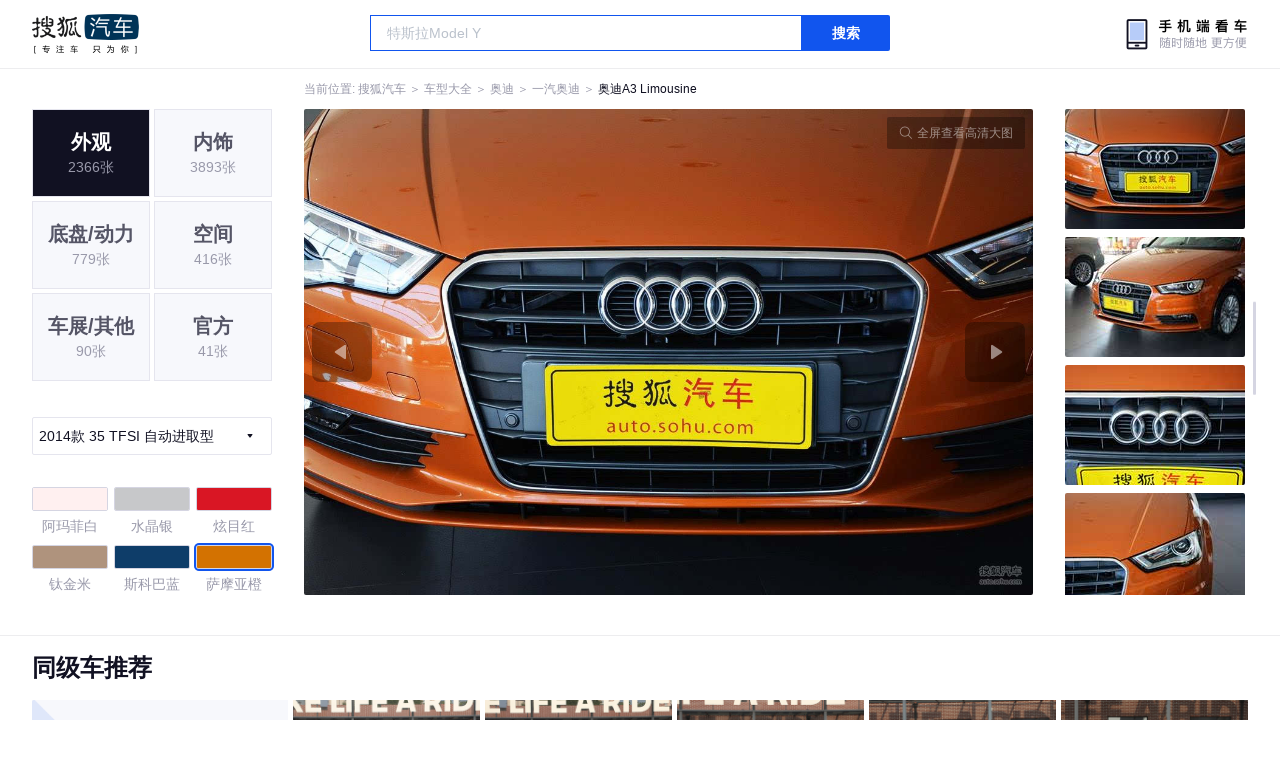

--- FILE ---
content_type: text/html;charset=UTF-8
request_url: https://db.auto.sohu.com/model_4414/picture_id_g__4348460
body_size: 4110
content:
<!DOCTYPE html>
<html>
<head>
    <meta charset="UTF-8" />
    <link rel="icon" href="//statics.itc.cn/web/static/images/pic/sohu-logo/favicon.ico" mce_href="/favicon.ico" type="image/x-icon">
    <meta name="viewport" content="width=device-width, initial-scale=1.0" />
    <meta name="renderer" content="webkit" />
    <title>A3 Limousine35 TFSI 自动进取型图片大全_奥迪A3 Limousine外观图库_搜狐汽车</title>
    <meta name="keywords" content="A3 Limousine35 TFSI 自动进取型图片,A3 Limousine外观图片大全,A3 Limousine实拍图片">
    <meta name="description" content="A3 Limousine外观实拍高清大图！您目前浏览的是A3 Limousine35 TFSI 自动进取型汽车图片。另有A3 Limousine车身整体外观流线，车舱中控、座椅内饰、空间尺寸、发动机、底盘等细节图片，想了解奥迪A3 Limousine图片信息，就来搜狐汽车！">
    <script type="text/javascript">
        var js_domain = "//db.auto.sohu.com";
        var model_id = 4414;
        var index = 8;
        var total_count = 37;
        var type = 1000;
        var color_id = 29677;
        var trim_id = 126955;
        var p_id = 4348460;
    </script>
    <script src="//auto.sohu.com/upload/201311mqauto/js/jquery-1.8.3.min.js"></script>
    <link rel="stylesheet" href="//s.auto.itc.cn/model2023/static/resource/dist/assets/css/HeadToLeftComp.5d4496db.css" />
    <link rel="stylesheet" href="//s.auto.itc.cn/model2023/static/resource/dist/assets/css/index.35aaafe2.css" />
    <link rel="stylesheet" href="//s.auto.itc.cn/model2023/static/enter-imageIndex.84f956ab.css" />
</head>
<body>
<style>
    .left-head-tools--logo{
        background-image: url(https://s.auto.itc.cn/pc-db/static/.output/public/_nuxt/autoLogo.CBK0EgdK.png) !important;
    }
</style>
<section class="left-head-tools-parent">
    <section class=" left-head-tools">
        <a href="https://auto.sohu.com" target="_blank" class="left-head-tools--logo">搜狐汽车</a>
        <div class="left-head-tools-search" id="PV_SEARCH">
            <ul style=" display:none" id="app-search-suggest" class="left-head-tools-search--list">
                <li class="left-head-tools-search--item">
                    <span>大众</span>cc
                </li>
            </ul>
            <input type="text" name="" placeholder="车型" id="mainSearchInput" autocomplete="off" class="left-head-tools-search--input">
            <a target="_blank" href="javascript:;" id="mainSearchBtn" class="left-head-tools-search--button">搜索</a>
        </div>

        <a href="javascript:void(0)" class="left-head-tools-wx">
            <div class="left-head-tools-wx--layer">
                <img src="https://ino.auto.itc.cn/miniprogram-icon/offical_qrcode.jpg" class="left-head-tools-wx--image">
                <h3 class="left-head-tools-wx--name">搜狐汽车小程序</h3>
                <p class="left-head-tools-wx--hint">微信扫一扫</p>
            </div>
        </a>
    </section>
</section>
<div class="head-position">
    <span class="head-position--hint">当前位置:&nbsp;</span>
    <a href="//auto.sohu.com" target="_blank" class="head-position--hint">搜狐汽车</a>
    <span class="head-position--hint">&nbsp;＞&nbsp;</span>
    <a href="//db.auto.sohu.com" target="_blank" class="head-position--hint">车型大全</a>
    <span class="head-position--hint">&nbsp;＞&nbsp;</span>
    <a href="//db.auto.sohu.com/brand_191" target="_blank" class="head-position--hint">奥迪</a>
    <span class="head-position--hint">&nbsp;＞&nbsp;</span>
    <a href="//db.auto.sohu.com/subbrand_1065" target="_blank" class="head-position--hint">一汽奥迪</a>
    <span class="head-position--hint">&nbsp;＞&nbsp;</span>
    <a href="//db.auto.sohu.com/model_4414" target="_blank" class="head-position--pos">奥迪A3 Limousine</a>
</div>
<section class="main-container">
    <!-- 图片落地页 -->
    <section class="image-player-container">
        <div class="left">
            <ul class="category-list">
                <a class="category-item active" href="//db.auto.sohu.com/model_4414/picture_first_t1000">
                    <h3>外观</h3>
                    <span>2366张</span>
                </a>
                <a class="category-item" href="//db.auto.sohu.com/model_4414/picture_first_t2000">
                    <h3>内饰</h3>
                    <span>3893张</span>
                </a>
                <a class="category-item" href="//db.auto.sohu.com/model_4414/picture_first_t3000">
                    <h3>底盘/动力</h3>
                    <span>779张</span>
                </a>
                <a class="category-item" href="//db.auto.sohu.com/model_4414/picture_first_t4000">
                    <h3>空间</h3>
                    <span>416张</span>
                </a>
                <a class="category-item" href="//db.auto.sohu.com/model_4414/picture_first_t9000">
                    <h3>车展/其他</h3>
                    <span>90张</span>
                </a>
                <a class="category-item" href="//db.auto.sohu.com/model_4414/picture_first_t8000">
                    <h3>官方</h3>
                    <span>41张</span>
                </a>
            </ul>
                <div class="trim-list-wrapper">
                    <div class="select-input">
                        <h3>2014款 35 TFSI 自动进取型</h3>
                        <i class="icon-arrow icon-arrow-down"></i>
                        <section class="place-holder-layer">
                            <ul class="trim-list">
                                    <li class="trim-item">
                                        <a href="//db.auto.sohu.com/trim_179778/picture_first_t1000">
                                            <span class="checkbox-icon"><i class="checkbox-inner"></i></span>
                                            <span class="trim-name">2025款 改款 35TFSI 飞驰尊享型 +豪华臻选包</span>
                                        </a>
                                    </li>
                                    <li class="trim-item">
                                        <a href="//db.auto.sohu.com/trim_175182/picture_first_t1000">
                                            <span class="checkbox-icon"><i class="checkbox-inner"></i></span>
                                            <span class="trim-name">2025款 35TFSI 飞驰悦享型</span>
                                        </a>
                                    </li>
                                    <li class="trim-item">
                                        <a href="//db.auto.sohu.com/trim_175184/picture_first_t1000">
                                            <span class="checkbox-icon"><i class="checkbox-inner"></i></span>
                                            <span class="trim-name">2025款 35TFSI 飞驰尊享型 +豪华臻选包</span>
                                        </a>
                                    </li>
                                    <li class="trim-item">
                                        <a href="//db.auto.sohu.com/trim_169660/picture_first_t1000">
                                            <span class="checkbox-icon"><i class="checkbox-inner"></i></span>
                                            <span class="trim-name">2024款 35 TFSI 时尚致雅型</span>
                                        </a>
                                    </li>
                                    <li class="trim-item">
                                        <a href="//db.auto.sohu.com/trim_169663/picture_first_t1000">
                                            <span class="checkbox-icon"><i class="checkbox-inner"></i></span>
                                            <span class="trim-name">2024款 35 TFSI 时尚运动型</span>
                                        </a>
                                    </li>
                                    <li class="trim-item">
                                        <a href="//db.auto.sohu.com/trim_169664/picture_first_t1000">
                                            <span class="checkbox-icon"><i class="checkbox-inner"></i></span>
                                            <span class="trim-name">2024款 35 TFSI 豪华运动型</span>
                                        </a>
                                    </li>
                                    <li class="trim-item">
                                        <a href="//db.auto.sohu.com/trim_166261/picture_first_t1000">
                                            <span class="checkbox-icon"><i class="checkbox-inner"></i></span>
                                            <span class="trim-name">2023款 35 TFSI 时尚运动型</span>
                                        </a>
                                    </li>
                                    <li class="trim-item">
                                        <a href="//db.auto.sohu.com/trim_168017/picture_first_t1000">
                                            <span class="checkbox-icon"><i class="checkbox-inner"></i></span>
                                            <span class="trim-name">2023款 改款 35 TFSI 时尚运动型</span>
                                        </a>
                                    </li>
                                    <li class="trim-item">
                                        <a href="//db.auto.sohu.com/trim_166262/picture_first_t1000">
                                            <span class="checkbox-icon"><i class="checkbox-inner"></i></span>
                                            <span class="trim-name">2023款 35 TFSI 豪华运动型</span>
                                        </a>
                                    </li>
                                    <li class="trim-item">
                                        <a href="//db.auto.sohu.com/trim_159632/picture_first_t1000">
                                            <span class="checkbox-icon"><i class="checkbox-inner"></i></span>
                                            <span class="trim-name">2022款 35 TFSI 进取致雅型</span>
                                        </a>
                                    </li>
                                    <li class="trim-item">
                                        <a href="//db.auto.sohu.com/trim_159634/picture_first_t1000">
                                            <span class="checkbox-icon"><i class="checkbox-inner"></i></span>
                                            <span class="trim-name">2022款 35 TFSI 时尚致雅型</span>
                                        </a>
                                    </li>
                                    <li class="trim-item">
                                        <a href="//db.auto.sohu.com/trim_159635/picture_first_t1000">
                                            <span class="checkbox-icon"><i class="checkbox-inner"></i></span>
                                            <span class="trim-name">2022款 35 TFSI 时尚运动型</span>
                                        </a>
                                    </li>
                                    <li class="trim-item">
                                        <a href="//db.auto.sohu.com/trim_159638/picture_first_t1000">
                                            <span class="checkbox-icon"><i class="checkbox-inner"></i></span>
                                            <span class="trim-name">2022款 35 TFSI RS套件燃速型</span>
                                        </a>
                                    </li>
                                    <li class="trim-item">
                                        <a href="//db.auto.sohu.com/trim_159637/picture_first_t1000">
                                            <span class="checkbox-icon"><i class="checkbox-inner"></i></span>
                                            <span class="trim-name">2022款 35 TFSI 豪华运动型</span>
                                        </a>
                                    </li>
                                    <li class="trim-item">
                                        <a href="//db.auto.sohu.com/trim_154583/picture_first_t1000">
                                            <span class="checkbox-icon"><i class="checkbox-inner"></i></span>
                                            <span class="trim-name">2021款 35 TFSI 时尚运动型</span>
                                        </a>
                                    </li>
                                    <li class="trim-item">
                                        <a href="//db.auto.sohu.com/trim_154585/picture_first_t1000">
                                            <span class="checkbox-icon"><i class="checkbox-inner"></i></span>
                                            <span class="trim-name">2021款 35 TFSI 豪华运动型</span>
                                        </a>
                                    </li>
                                    <li class="trim-item">
                                        <a href="//db.auto.sohu.com/trim_148242/picture_first_t1000">
                                            <span class="checkbox-icon"><i class="checkbox-inner"></i></span>
                                            <span class="trim-name">2020款 35 TFSI 进取型 国VI</span>
                                        </a>
                                    </li>
                                    <li class="trim-item">
                                        <a href="//db.auto.sohu.com/trim_148244/picture_first_t1000">
                                            <span class="checkbox-icon"><i class="checkbox-inner"></i></span>
                                            <span class="trim-name">2020款 35 TFSI 风尚型 国VI</span>
                                        </a>
                                    </li>
                                    <li class="trim-item">
                                        <a href="//db.auto.sohu.com/trim_142810/picture_first_t1000">
                                            <span class="checkbox-icon"><i class="checkbox-inner"></i></span>
                                            <span class="trim-name">2019款  40 TFSI 运动型 国VI</span>
                                        </a>
                                    </li>
                                    <li class="trim-item">
                                        <a href="//db.auto.sohu.com/trim_139061/picture_first_t1000">
                                            <span class="checkbox-icon"><i class="checkbox-inner"></i></span>
                                            <span class="trim-name">2018款 30周年版 35 TFSI 自动风尚型</span>
                                        </a>
                                    </li>
                                    <li class="trim-item">
                                        <a href="//db.auto.sohu.com/trim_139062/picture_first_t1000">
                                            <span class="checkbox-icon"><i class="checkbox-inner"></i></span>
                                            <span class="trim-name">2018款 30周年版 35 TFSI 自动运动型</span>
                                        </a>
                                    </li>
                                    <li class="trim-item">
                                        <a href="//db.auto.sohu.com/trim_137209/picture_first_t1000">
                                            <span class="checkbox-icon"><i class="checkbox-inner"></i></span>
                                            <span class="trim-name">2017款 35 TFSI 自动风尚型</span>
                                        </a>
                                    </li>
                                    <li class="trim-item">
                                        <a href="//db.auto.sohu.com/trim_137214/picture_first_t1000">
                                            <span class="checkbox-icon"><i class="checkbox-inner"></i></span>
                                            <span class="trim-name">2017款 40 TFSI 自动风尚型</span>
                                        </a>
                                    </li>
                                    <li class="trim-item">
                                        <a href="//db.auto.sohu.com/trim_132660/picture_first_t1000">
                                            <span class="checkbox-icon"><i class="checkbox-inner"></i></span>
                                            <span class="trim-name">2016款 35 TFSI 自动进取型</span>
                                        </a>
                                    </li>
                                    <li class="trim-item">
                                        <a href="//db.auto.sohu.com/trim_132661/picture_first_t1000">
                                            <span class="checkbox-icon"><i class="checkbox-inner"></i></span>
                                            <span class="trim-name">2016款 35 TFSI 自动领英型</span>
                                        </a>
                                    </li>
                                    <li class="trim-item">
                                        <a href="//db.auto.sohu.com/trim_132662/picture_first_t1000">
                                            <span class="checkbox-icon"><i class="checkbox-inner"></i></span>
                                            <span class="trim-name">2016款 35 TFSI 自动风尚型</span>
                                        </a>
                                    </li>
                                    <li class="trim-item">
                                        <a href="//db.auto.sohu.com/trim_132663/picture_first_t1000">
                                            <span class="checkbox-icon"><i class="checkbox-inner"></i></span>
                                            <span class="trim-name">2016款 40 TFSI 自动风尚型</span>
                                        </a>
                                    </li>
                                    <li class="trim-item">
                                        <a href="//db.auto.sohu.com/trim_129807/picture_first_t1000">
                                            <span class="checkbox-icon"><i class="checkbox-inner"></i></span>
                                            <span class="trim-name">2015款 35 TFSI 300万纪念智领版</span>
                                        </a>
                                    </li>
                                    <li class="trim-item">
                                        <a href="//db.auto.sohu.com/trim_129808/picture_first_t1000">
                                            <span class="checkbox-icon"><i class="checkbox-inner"></i></span>
                                            <span class="trim-name">2015款 35 TFSI 300万纪念舒享版</span>
                                        </a>
                                    </li>
                                    <li class="trim-item">
                                        <a href="//db.auto.sohu.com/trim_128690/picture_first_t1000">
                                            <span class="checkbox-icon"><i class="checkbox-inner"></i></span>
                                            <span class="trim-name">2015款 40 TFSI 自动舒适型</span>
                                        </a>
                                    </li>
                                    <li class="trim-item">
                                        <a href="//db.auto.sohu.com/trim_129809/picture_first_t1000">
                                            <span class="checkbox-icon"><i class="checkbox-inner"></i></span>
                                            <span class="trim-name">2015款 35 TFSI 300万纪念乐享版</span>
                                        </a>
                                    </li>
                                    <li class="trim-item">
                                        <a href="//db.auto.sohu.com/trim_126955/picture_first_t1000">
                                            <span class="checkbox-icon selected"><i class="checkbox-inner"></i></span>
                                            <span class="trim-name">2014款 35 TFSI 自动进取型</span>
                                        </a>
                                    </li>
                                    <li class="trim-item">
                                        <a href="//db.auto.sohu.com/trim_126954/picture_first_t1000">
                                            <span class="checkbox-icon"><i class="checkbox-inner"></i></span>
                                            <span class="trim-name">2014款 35 TFSI 自动时尚型</span>
                                        </a>
                                    </li>
                                    <li class="trim-item">
                                        <a href="//db.auto.sohu.com/trim_126953/picture_first_t1000">
                                            <span class="checkbox-icon"><i class="checkbox-inner"></i></span>
                                            <span class="trim-name">2014款 35 TFSI 自动舒适型</span>
                                        </a>
                                    </li>
                                    <li class="trim-item">
                                        <a href="//db.auto.sohu.com/trim_126952/picture_first_t1000">
                                            <span class="checkbox-icon"><i class="checkbox-inner"></i></span>
                                            <span class="trim-name">2014款 35 TFSI 自动豪华型</span>
                                        </a>
                                    </li>
                            </ul>
                        </section>
                    </div>
                </div>
            <ul class="theme-list">
                        <a class="theme-item" href="//db.auto.sohu.com/model_4414/picture_first_c29669">
                            <div class="inner">
                                    <i style="background: #FFF0F0"></i>
                            </div>
                            <div  class="outer">
                            </div>
                            <span>阿玛菲白</span>
                        </a>
                        <a class="theme-item" href="//db.auto.sohu.com/model_4414/picture_first_c29673">
                            <div class="inner">
                                    <i style="background: #C7C8CA"></i>
                            </div>
                            <div  class="outer">
                            </div>
                            <span>水晶银</span>
                        </a>
                        <a class="theme-item" href="//db.auto.sohu.com/model_4414/picture_first_c29674">
                            <div class="inner">
                                    <i style="background: #D91624"></i>
                            </div>
                            <div  class="outer">
                            </div>
                            <span>炫目红</span>
                        </a>
                        <a class="theme-item" href="//db.auto.sohu.com/model_4414/picture_first_c29675">
                            <div class="inner">
                                    <i style="background: #af937d"></i>
                            </div>
                            <div  class="outer">
                            </div>
                            <span>钛金米</span>
                        </a>
                        <a class="theme-item" href="//db.auto.sohu.com/model_4414/picture_first_c29676">
                            <div class="inner">
                                    <i style="background: #0E3D69"></i>
                            </div>
                            <div  class="outer">
                            </div>
                            <span>斯科巴蓝</span>
                        </a>
                        <a class="theme-item" href="//db.auto.sohu.com/model_4414/picture_first_c29677">
                            <div class="inner">
                                    <i style="background: #D37201"></i>
                            </div>
                            <div  class="outer active">
                            </div>
                            <span>萨摩亚橙</span>
                        </a>
                        <a class="theme-item" href="//db.auto.sohu.com/model_4414/picture_first_c29679">
                            <div class="inner">
                                    <i style="background: #3F6383"></i>
                            </div>
                            <div  class="outer">
                            </div>
                            <span>海南蓝</span>
                        </a>
                        <a class="theme-item" href="//db.auto.sohu.com/model_4414/picture_first_c29681">
                            <div class="inner">
                                    <i style="background: #482807"></i>
                            </div>
                            <div  class="outer">
                            </div>
                            <span>白鲸棕</span>
                        </a>
                        <a class="theme-item" href="//db.auto.sohu.com/model_4414/picture_first_c29682">
                            <div class="inner">
                                    <i style="background: #101010"></i>
                            </div>
                            <div  class="outer">
                            </div>
                            <span>传奇黑</span>
                        </a>
                        <a class="theme-item" href="//db.auto.sohu.com/model_4414/picture_first_c31823">
                            <div class="inner">
                                    <i style="background: #F6F6F6"></i>
                            </div>
                            <div  class="outer">
                            </div>
                            <span>冰川白</span>
                        </a>
                        <a class="theme-item" href="//db.auto.sohu.com/model_4414/picture_first_c31824">
                            <div class="inner">
                                    <i style="background: #374A4A"></i>
                            </div>
                            <div  class="outer">
                            </div>
                            <span>季风灰</span>
                        </a>
                        <a class="theme-item" href="//db.auto.sohu.com/model_4414/picture_first_c31825">
                            <div class="inner">
                                    <i style="background: #59222B"></i>
                            </div>
                            <div  class="outer">
                            </div>
                            <span>探戈红</span>
                        </a>
                        <a class="theme-item" href="//db.auto.sohu.com/model_4414/picture_first_c31826">
                            <div class="inner">
                                    <i style="background: #D91624"></i>
                            </div>
                            <div  class="outer">
                            </div>
                            <span>米萨诺红</span>
                        </a>
                        <a class="theme-item" href="//db.auto.sohu.com/model_4414/picture_first_c34857">
                            <div class="inner">
                                    <i style="background: #55272A"></i>
                            </div>
                            <div  class="outer">
                            </div>
                            <span>西拉红</span>
                        </a>
                        <a class="theme-item" href="//db.auto.sohu.com/model_4414/picture_first_c52776">
                            <div class="inner">
                                    <i style="background: #001812"></i>
                            </div>
                            <div  class="outer">
                            </div>
                            <span>哥特兰绿</span>
                        </a>
                        <a class="theme-item" href="//db.auto.sohu.com/model_4414/picture_first_c52780">
                            <div class="inner">
                                    <i style="background: #011748"></i>
                            </div>
                            <div  class="outer">
                            </div>
                            <span>纳瓦拉蓝</span>
                        </a>
                        <a class="theme-item" href="//db.auto.sohu.com/model_4414/picture_first_c52781">
                            <div class="inner">
                                    <i style="background: #2F3032"></i>
                            </div>
                            <div  class="outer">
                            </div>
                            <span>天云灰</span>
                        </a>
                        <a class="theme-item" href="//db.auto.sohu.com/model_4414/picture_first_c63272">
                            <div class="inner">
                                    <i style="background: #A0A8B4"></i>
                            </div>
                            <div  class="outer">
                            </div>
                            <span>飞驰灰</span>
                        </a>
            </ul>
            <div class="car-rate-contaienr">
                <h3 class="score">4.49</h3>
                <div class="hot-rate">
                    <i class="font-icon"></i>
                    <div class="star-wrapper">
                        <div class="highlight-star-wrapper">
                            <div class="highlight-star">
                                <i class="star-icon"></i>
                                <i class="star-icon"></i>
                                <i class="star-icon"></i>
                                <i class="star-icon"></i>
                                <i class="star-icon"></i>
                            </div>
                        </div>
                        <i class="off-star-icon"></i>
                        <i class="off-star-icon"></i>
                        <i class="off-star-icon"></i>
                        <i class="off-star-icon"></i>
                        <i class="off-star-icon"></i>
                    </div>
                </div>
                <div class="text-rate">
                    <ul>
                            <li>·外观表现较为优秀，优于64%同级车</li>
                            <li>·内饰表现较为优秀，优于67%同级车</li>
                            <li>·空间表现一般，低于90%同级车</li>
                    </ul>
                </div>
            </div>
        </div>
        <div id="albumPlayerSwpiper" class="swiper middle">
            <div class="full-screen-btn">
                <i class="zoom-icon"></i>
                <span>全屏查看高清大图</span>
            </div>
            <div class="btn-exit-full-screen"></div>

            <div class="swiper-button-prev"><div class="wrapper"><i></i></div></div>
            <div class="swiper-button-next"><div class="wrapper"><i></i></div></div>
            <ul class="swiper-wrapper big-pic-album-list">
                <li class="swiper-slide big-pic-album-item" data-pid="4348468" data-index="1">
                    <img src="//s.auto.itc.cn/model2023/static/placeholder-image.png" data-src="https://m3.auto.itc.cn/c_zoom,w_1200,q_mini/4348468.jpg" alt="" />
                </li>
                <li class="swiper-slide big-pic-album-item" data-pid="4348467" data-index="2">
                    <img src="//s.auto.itc.cn/model2023/static/placeholder-image.png" data-src="https://m3.auto.itc.cn/c_zoom,w_1200,q_mini/4348467.jpg" alt="" />
                </li>
                <li class="swiper-slide big-pic-album-item" data-pid="4348466" data-index="3">
                    <img src="//s.auto.itc.cn/model2023/static/placeholder-image.png" data-src="https://m3.auto.itc.cn/c_zoom,w_1200,q_mini/4348466.jpg" alt="" />
                </li>
                <li class="swiper-slide big-pic-album-item" data-pid="4348465" data-index="4">
                    <img src="//s.auto.itc.cn/model2023/static/placeholder-image.png" data-src="https://m3.auto.itc.cn/c_zoom,w_1200,q_mini/4348465.jpg" alt="" />
                </li>
                <li class="swiper-slide big-pic-album-item" data-pid="4348464" data-index="5">
                    <img src="//s.auto.itc.cn/model2023/static/placeholder-image.png" data-src="https://m3.auto.itc.cn/c_zoom,w_1200,q_mini/4348464.jpg" alt="" />
                </li>
                <li class="swiper-slide big-pic-album-item" data-pid="4348463" data-index="6">
                    <img src="//s.auto.itc.cn/model2023/static/placeholder-image.png" data-src="https://m3.auto.itc.cn/c_zoom,w_1200,q_mini/4348463.jpg" alt="" />
                </li>
                <li class="swiper-slide big-pic-album-item" data-pid="4348462" data-index="7">
                    <img src="//s.auto.itc.cn/model2023/static/placeholder-image.png" data-src="https://m3.auto.itc.cn/c_zoom,w_1200,q_mini/4348462.jpg" alt="" />
                </li>
                <li class="swiper-slide big-pic-album-item" data-pid="4348461" data-index="8">
                    <img src="//s.auto.itc.cn/model2023/static/placeholder-image.png" data-src="https://m3.auto.itc.cn/c_zoom,w_1200,q_mini/4348461.jpg" alt="" />
                </li>
                <li class="swiper-slide big-pic-album-item" data-pid="4348460" data-index="9">
                    <img src="//s.auto.itc.cn/model2023/static/placeholder-image.png" data-src="https://m3.auto.itc.cn/c_zoom,w_1200,q_mini/4348460.jpg" alt="" />
                </li>
                <li class="swiper-slide big-pic-album-item" data-pid="4348459" data-index="10">
                    <img src="//s.auto.itc.cn/model2023/static/placeholder-image.png" data-src="https://m3.auto.itc.cn/c_zoom,w_1200,q_mini/4348459.jpg" alt="" />
                </li>
            </ul>
        </div>
        <div id="thumbPlayerSwpiper" class="swiper right">
            <ul class="swiper-wrapper thumb-list">
                <li class="swiper-slide thumb-item " data-pid="4348468" data-index="1">
                    <img src="//s.auto.itc.cn/model2023/static/placeholder-image.png" data-src="//m1.auto.itc.cn/c_fill,w_180,h_120,q_mini/4348468.jpg" alt="" />
                </li>
                <li class="swiper-slide thumb-item " data-pid="4348467" data-index="2">
                    <img src="//s.auto.itc.cn/model2023/static/placeholder-image.png" data-src="//m1.auto.itc.cn/c_fill,w_180,h_120,q_mini/4348467.jpg" alt="" />
                </li>
                <li class="swiper-slide thumb-item " data-pid="4348466" data-index="3">
                    <img src="//s.auto.itc.cn/model2023/static/placeholder-image.png" data-src="//m1.auto.itc.cn/c_fill,w_180,h_120,q_mini/4348466.jpg" alt="" />
                </li>
                <li class="swiper-slide thumb-item " data-pid="4348465" data-index="4">
                    <img src="//s.auto.itc.cn/model2023/static/placeholder-image.png" data-src="//m1.auto.itc.cn/c_fill,w_180,h_120,q_mini/4348465.jpg" alt="" />
                </li>
                <li class="swiper-slide thumb-item " data-pid="4348464" data-index="5">
                    <img src="//s.auto.itc.cn/model2023/static/placeholder-image.png" data-src="//m1.auto.itc.cn/c_fill,w_180,h_120,q_mini/4348464.jpg" alt="" />
                </li>
                <li class="swiper-slide thumb-item " data-pid="4348463" data-index="6">
                    <img src="//s.auto.itc.cn/model2023/static/placeholder-image.png" data-src="//m1.auto.itc.cn/c_fill,w_180,h_120,q_mini/4348463.jpg" alt="" />
                </li>
                <li class="swiper-slide thumb-item " data-pid="4348462" data-index="7">
                    <img src="//s.auto.itc.cn/model2023/static/placeholder-image.png" data-src="//m1.auto.itc.cn/c_fill,w_180,h_120,q_mini/4348462.jpg" alt="" />
                </li>
                <li class="swiper-slide thumb-item " data-pid="4348461" data-index="8">
                    <img src="//s.auto.itc.cn/model2023/static/placeholder-image.png" data-src="//m1.auto.itc.cn/c_fill,w_180,h_120,q_mini/4348461.jpg" alt="" />
                </li>
                <li class="swiper-slide thumb-item  active" data-pid="4348460" data-index="9">
                    <img src="//s.auto.itc.cn/model2023/static/placeholder-image.png" data-src="//m1.auto.itc.cn/c_fill,w_180,h_120,q_mini/4348460.jpg" alt="" />
                </li>
                <li class="swiper-slide thumb-item " data-pid="4348459" data-index="10">
                    <img src="//s.auto.itc.cn/model2023/static/placeholder-image.png" data-src="//m1.auto.itc.cn/c_fill,w_180,h_120,q_mini/4348459.jpg" alt="" />
                </li>
            </ul>
        </div>
    </section>

    <!-- 同级车推荐 -->
    <section class="same-car-recommended-container">
        <h3 class="headline">同级车推荐</h3>
        <ul class="recommend-list">
            <li class="car-trim">
                <div class="car-trim-bg">
                    <img src="//p3.dcarimg.com/img/motor-img/239f8444312ec9c95303e64511c22d0f~1200x0.webp" alt="" />
                </div>
                <div class="car-trim-info">
                    <h3>4.26</h3>
                    <p>宝马 320i</p>
                    <span>29.99-39.99万</span>
                </div>
            </li>
            <li class="car-trim-pic">
                <a href="">
                    <img src="//m1.auto.itc.cn/c_zoom,w_500/29914177.JPG" alt="" />
                </a>
            </li>
            <li class="car-trim-pic">
                <a href="">
                    <img src="//m1.auto.itc.cn/c_zoom,w_500/29914176.JPG" alt="" />
                </a>
            </li>
            <li class="car-trim-pic">
                <a href="">
                    <img src="//m1.auto.itc.cn/c_zoom,w_500/29914175.JPG" alt="" />
                </a>
            </li>
            <li class="car-trim-pic">
                <a href="">
                    <img src="//m1.auto.itc.cn/c_zoom,w_500/29914174.JPG" alt="" />
                </a>
            </li>
            <li class="car-trim-pic">
                <a href="">
                    <img src="//m1.auto.itc.cn/c_zoom,w_500/29914173.JPG" alt="" />
                </a>
            </li>
        </ul>
    </section>
</section>
<script src="//s.auto.itc.cn/model2023/static/enter-imageIndex.bee238f2.js"></script>
<script type="text/javascript" language="javascript" src="//js.sohu.com/pv.js"></script>
<script type="text/javascript">
    var _atmc = _atmc || {};
    _atmc.tid = "84db345b"; // 跟踪id
    _atmc.p = "web"; // 平台

    (function () {
        var ma = document.createElement("script");
        ma.type = "text/javascript";
        ma.async = true;
        ma.src = "//s.auto.itc.cn/pensieve/tracking.min.js";
        var s = document.getElementsByTagName("script")[0];
        s.parentNode.insertBefore(ma, s);
    })();
</script>
</body>
</html>
